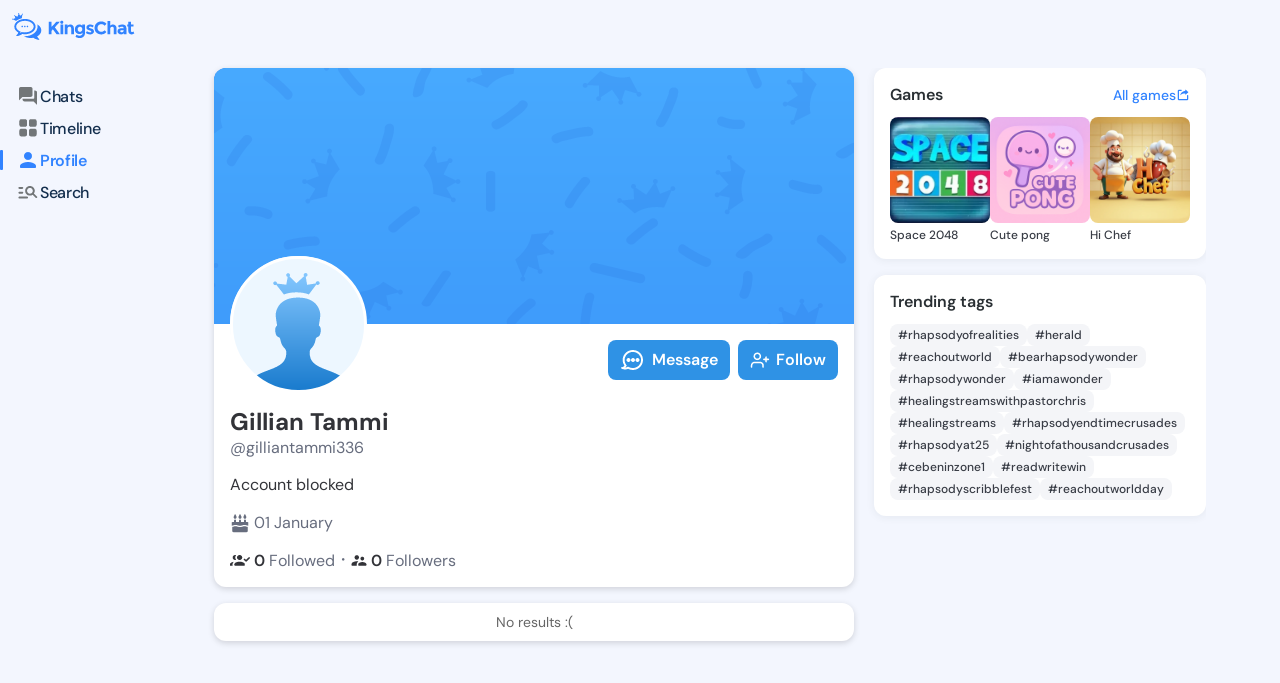

--- FILE ---
content_type: text/html; charset=utf-8
request_url: https://kingschat.online/user/gilliantammi336
body_size: 11635
content:
<!doctype html>
<html data-n-head-ssr lang="en" data-n-head="%7B%22lang%22:%7B%22ssr%22:%22en%22%7D%7D">
  <head >
    <meta data-n-head="ssr" charset="utf-8"><meta data-n-head="ssr" name="viewport" content="width=device-width, initial-scale=1"><meta data-n-head="ssr" data-hid="charset" charset="utf-8"><meta data-n-head="ssr" data-hid="mobile-web-app-capable" name="mobile-web-app-capable" content="yes"><meta data-n-head="ssr" data-hid="apple-mobile-web-app-title" name="apple-mobile-web-app-title" content="Kingschat Web"><meta data-n-head="ssr" data-hid="author" name="author" content="Marcin Dekier"><meta data-n-head="ssr" data-hid="theme-color" name="theme-color" content="#2f92e5"><meta data-n-head="ssr" data-hid="og:site_name" name="og:site_name" property="og:site_name" content="Kingschat Web"><meta data-n-head="ssr" data-hid="og:title" name="og:title" content="Gillian Tammi - @gilliantammi336 Profile | KingsChat - Christian Social Media"><meta data-n-head="ssr" data-hid="description" name="description" content="KingsChat - explore posts &amp; statuses from Gillian Tammi - @gilliantammi336. Discover updates and connect via chat or calls on the leading Christian messaging app."><meta data-n-head="ssr" data-hid="og:description" name="og:description" content="KingsChat - explore posts &amp; statuses from Gillian Tammi - @gilliantammi336. Discover updates and connect via chat or calls on the leading Christian messaging app."><meta data-n-head="ssr" data-hid="og:image" property="og:image" content="https://kingschat.online/logo.png"><meta data-n-head="ssr" data-hid="og:type" property="og:type" content="profile"><meta data-n-head="ssr" data-hid="og:url" property="og:url" content="https://kingschat.online/user/gilliantammi336"><meta data-n-head="ssr" data-hid="twitter:card" name="twitter:card" content="summary_large_image"><meta data-n-head="ssr" data-hid="twitter:title" name="twitter:title" content="Gillian Tammi - @gilliantammi336 Profile | KingsChat - Christian Social Media"><meta data-n-head="ssr" data-hid="twitter:description" name="twitter:description" content="KingsChat - explore posts &amp; statuses from Gillian Tammi - @gilliantammi336. Discover updates and connect via chat or calls on the leading Christian messaging app."><meta data-n-head="ssr" data-hid="twitter:image" name="twitter:image" content="https://kingschat.online/logo.png"><title>Gillian Tammi - @gilliantammi336 Profile | KingsChat - Christian Social Media</title><link data-n-head="ssr" rel="icon" type="image/x-icon" href="/favicon.ico"><link data-n-head="ssr" data-hid="shortcut-icon" rel="shortcut icon" href="/_nuxt/icons/icon_64x64.0da0fd.png"><link data-n-head="ssr" data-hid="apple-touch-icon" rel="apple-touch-icon" href="/_nuxt/icons/icon_512x512.0da0fd.png" sizes="512x512"><link data-n-head="ssr" rel="manifest" href="/_nuxt/manifest.3743d0d0.json" data-hid="manifest"><link rel="preload" href="/_nuxt/c1527e1.js" as="script"><link rel="preload" href="/_nuxt/bb1a176.js" as="script"><link rel="preload" href="/_nuxt/css/d854508.css" as="style"><link rel="preload" href="/_nuxt/4d218fb.js" as="script"><link rel="preload" href="/_nuxt/css/a316ee1.css" as="style"><link rel="preload" href="/_nuxt/7d4c8fe.js" as="script"><link rel="stylesheet" href="/_nuxt/css/d854508.css"><link rel="stylesheet" href="/_nuxt/css/a316ee1.css">
  </head>
  <body class="" data-n-head="%7B%22class%22:%7B%22ssr%22:%22%22%7D%7D">
    <div data-server-rendered="true" id="__nuxt"><!----><div id="__layout"><div data-fetch-key="data-v-d1f8c19e:0" class="app-content-default" data-v-d1f8c19e><div class="Layout__main-container" data-v-d1f8c19e><div class="Layout__menu-container" data-v-d1f8c19e><div class="MenuTopPanel__main-container" data-v-57a02a82 data-v-d1f8c19e><div class="MenuTopPanel__top-container" data-v-57a02a82><a href="/" class="nuxt-link-active" data-v-57a02a82><span class="svg-container MenuTopPanel__logo no-color" data-v-547b4956 data-v-57a02a82><svg width="124" height="28" viewBox="0 0 124 28" fill="none" xmlns="http://www.w3.org/2000/svg" data-v-547b4956 data-v-547b4956><path fill-rule="evenodd" clip-rule="evenodd" d="M25.4165 12.3259C27.9282 13.7361 29.5435 15.9359 29.5435 18.4059C29.5435 20.8603 27.9501 23.0455 25.4664 24.4578C25.938 25.7481 26.6817 26.3948 27.2603 26.958C27.8202 27.5025 27.6166 28.218 26.4252 27.951C25.5983 27.7643 22.8123 26.9872 21.5461 25.8649C20.6777 26.0286 19.7667 26.1152 18.8276 26.1152C16.1528 26.1152 13.7055 25.4101 11.8274 24.244C12.2346 24.2732 12.6428 24.2899 13.0521 24.2899C16.3335 24.2899 19.4436 23.3532 21.8058 21.653C24.3591 19.8172 25.7645 17.3149 25.7645 14.6102C25.7645 13.8279 25.6461 13.0633 25.4165 12.3259ZM13.0521 6.89985C18.9699 6.89985 23.769 10.3514 23.769 14.6102C23.769 18.868 18.9699 22.3195 13.0521 22.3195C12.113 22.3195 11.202 22.2329 10.3336 22.0692C9.06738 23.1915 6.28141 23.9686 5.45456 24.1553C4.26309 24.4234 4.0595 23.7068 4.61835 23.1623C5.19798 22.6001 5.9407 21.9534 6.41334 20.6621C3.92965 19.2508 2.33618 17.0645 2.33618 14.6102C2.33618 10.3514 7.1332 6.89985 13.0521 6.89985ZM13.0521 8.77945C10.5902 8.77945 8.29766 9.45432 6.59616 10.6768C5.07749 11.7699 4.24128 13.1666 4.24128 14.6102C4.24128 16.2254 5.28955 17.7761 7.1306 18.8961L7.36485 19.0338L8.7464 19.8193L8.24364 21.193C8.51206 21.0561 8.7479 20.916 8.93202 20.7756L9.06011 20.6704L9.76336 20.0477L10.691 20.2219C11.4565 20.3669 12.2522 20.4399 13.0521 20.4399C15.514 20.4399 17.8065 19.7661 19.508 18.5426C21.0267 17.4494 21.8639 16.0528 21.8639 14.6102C21.8639 13.1666 21.0267 11.7699 19.508 10.6768C17.8065 9.45432 15.514 8.77945 13.0521 8.77945ZM15.543 13.6662C16.0022 13.6662 16.3741 14.0334 16.3741 14.4871C16.3741 14.9398 16.0022 15.307 15.543 15.307C15.0839 15.307 14.712 14.9398 14.712 14.4871C14.712 14.0334 15.0839 13.6662 15.543 13.6662ZM12.9181 13.6662C13.3783 13.6662 13.7501 14.0334 13.7501 14.4871C13.7501 14.9398 13.3783 15.307 12.9181 15.307C12.459 15.307 12.086 14.9398 12.086 14.4871C12.086 14.0334 12.459 13.6662 12.9181 13.6662ZM10.2931 13.6662C10.7523 13.6662 11.1252 14.0334 11.1252 14.4871C11.1252 14.9398 10.7523 15.307 10.2931 15.307C9.83399 15.307 9.46107 14.9398 9.46107 14.4871C9.46107 14.0334 9.83399 13.6662 10.2931 13.6662ZM6.77275 0.935593C7.05737 0.935593 7.28694 1.16194 7.28694 1.44252C7.28694 1.63132 7.1841 1.79404 7.03036 1.88165L8.34648 3.67051L10.2692 2.31035C10.2017 2.22482 10.1602 2.11634 10.1602 1.99848C10.1602 1.71894 10.3908 1.49155 10.6744 1.49155C10.959 1.49155 11.1885 1.71894 11.1885 1.99848C11.1885 2.27906 10.959 2.50541 10.6744 2.50541C10.6183 2.50541 10.5663 2.49811 10.5154 2.48142L9.86412 6.23854C8.0068 6.62448 6.30011 7.34524 4.88635 8.36327C4.66094 8.52495 4.44488 8.69288 4.2392 8.86707L0.974362 7.28161C0.890222 7.4485 0.715709 7.56428 0.514189 7.56428C0.229567 7.56428 0 7.33689 0 7.05735C0 6.77677 0.229567 6.54938 0.514189 6.54938C0.745834 6.54938 0.94216 6.70167 1.00552 6.91028L3.35625 6.0873L2.73403 4.03037C2.69248 4.04185 2.64781 4.0481 2.60211 4.0481C2.31749 4.0481 2.08792 3.82176 2.08792 3.54222C2.08792 3.26059 2.31749 3.03424 2.60211 3.03424C2.88569 3.03424 3.1163 3.26059 3.1163 3.54222C3.1163 3.58915 3.10903 3.63505 3.09656 3.67886L5.59375 4.56546L6.58577 1.91399C6.39464 1.84097 6.2596 1.65739 6.2596 1.44252C6.2596 1.16194 6.49021 0.935593 6.77275 0.935593ZM67.8892 12.4458C69.0661 12.4458 70.0395 12.9236 70.8133 13.879V12.5908H73.5713V21.0981C73.5713 21.969 73.4175 22.7419 73.1111 23.4199C72.8057 24.0969 72.3943 24.6289 71.8801 25.0158C70.8611 25.8138 69.6603 26.2133 68.2746 26.2133C67.5391 26.2133 66.7881 26.0954 66.0225 25.8597C65.2559 25.6239 64.5839 25.2881 64.0084 24.8531L65.0752 22.8035C65.982 23.4794 66.9418 23.8194 67.9536 23.8194C68.9643 23.8194 69.7642 23.5701 70.3521 23.0757C70.9421 22.5792 71.2361 21.7938 71.2361 20.7174C70.3646 21.6728 69.2832 22.1505 67.991 22.1505C66.6967 22.1505 65.605 21.7177 64.7158 20.854C63.8276 19.9893 63.383 18.8336 63.383 17.3889C63.383 15.9443 63.8401 14.7583 64.7532 13.8342C65.6662 12.9079 66.7123 12.4458 67.8892 12.4458ZM68.5509 14.7667C67.9017 14.7667 67.3397 14.9909 66.8691 15.4384C66.3965 15.8869 66.1607 16.4971 66.1607 17.2711C66.1607 18.045 66.3903 18.6709 66.8494 19.1486C67.3096 19.6263 67.8705 19.8652 68.5322 19.8652C69.1939 19.8652 69.7455 19.6294 70.188 19.1569C70.6284 18.6865 70.8497 18.0596 70.8497 17.2804C70.8497 16.5002 70.6284 15.8869 70.188 15.4384C69.7455 14.9909 69.2001 14.7667 68.5509 14.7667ZM111.234 12.4458C112.435 12.4458 113.415 12.7421 114.176 13.3345C114.936 13.928 115.315 14.8647 115.315 16.1466V22.3675H112.722V21.1888C112.012 22.0723 111.132 22.5135 110.083 22.5135C109.036 22.5135 108.156 22.2142 107.445 21.6144C106.734 21.0167 106.379 20.2177 106.379 19.2206C106.379 18.2234 106.745 17.4765 107.482 16.9811C108.216 16.4846 109.223 16.2374 110.497 16.2374H112.557V16.1821C112.557 15.1422 111.999 14.6227 110.885 14.6227C110.406 14.6227 109.9 14.7166 109.367 14.9033C108.833 15.0911 108.383 15.3247 108.016 15.6032L106.783 13.8425C108.082 12.911 109.566 12.4458 111.234 12.4458ZM112.54 18.1775H110.81C109.707 18.1775 109.155 18.5175 109.155 19.1934C109.155 19.5449 109.287 19.8141 109.551 20.0008C109.813 20.1885 110.191 20.2814 110.681 20.2814C111.172 20.2814 111.605 20.1332 111.978 19.837C112.351 19.5408 112.54 19.1455 112.54 18.65V18.1775ZM122.305 19.4469C121.948 19.9079 121.513 20.1364 120.998 20.1364C120.728 20.1364 120.495 20.031 120.299 19.8203C120.104 19.6075 120.005 19.3144 120.005 18.94V14.5685H122.396V12.6086H120.005V9.68901H117.228V12.6086H116.07V14.5685H117.228V19.0672C117.228 20.1301 117.557 20.9708 118.212 21.5883C118.868 22.2048 119.672 22.5135 120.621 22.5135C121.572 22.5135 122.475 22.1265 123.333 21.3515L122.305 19.4469ZM101.734 12.4458C100.699 12.4458 99.7648 12.8631 98.9306 13.6975V8.90879H96.1717V22.3675H98.9306V17.1073C98.9306 16.3469 99.1353 15.769 99.5466 15.3758C99.9569 14.9815 100.438 14.7854 100.989 14.7854C102.106 14.7854 102.664 15.5354 102.664 17.0353V22.3675H105.423V16.4366C105.423 15.2277 105.067 14.2597 104.356 13.5348C103.645 12.8078 102.771 12.4458 101.734 12.4458ZM90.1032 12.1016C91.4526 12.1016 92.5807 12.6576 93.4875 13.7695L95.2711 11.7741C93.848 10.1907 92.0831 9.39904 89.9754 9.39904C88.0859 9.39904 86.4893 10.027 85.1847 11.2849C83.8789 12.5428 83.2255 14.1106 83.2255 15.9923C83.2255 17.8719 83.8665 19.4302 85.1462 20.6621C86.4291 21.896 88.0589 22.5135 90.0388 22.5135C92.0187 22.5135 93.7389 21.7031 95.1973 20.0832L93.3587 18.215C92.4633 19.3144 91.3103 19.8652 89.9017 19.8652C88.8712 19.8652 87.9956 19.5084 87.2705 18.7939C86.5486 18.0815 86.186 17.1344 86.186 15.9568C86.186 14.776 86.5693 13.8394 87.3359 13.1447C88.1025 12.449 89.025 12.1016 90.1032 12.1016ZM81.5895 17.2711C81.2207 17.0531 80.906 16.8935 80.6421 16.7902C80.3793 16.688 79.9347 16.5399 79.3083 16.3469C78.6841 16.1529 78.2364 15.9829 77.9663 15.8379C77.6972 15.6929 77.5622 15.4937 77.5622 15.2392C77.5622 14.7802 77.987 14.5497 78.8399 14.5497C79.6917 14.5497 80.5476 14.8407 81.4056 15.4217L82.435 13.6068C81.2696 12.8328 80.1051 12.4458 78.9406 12.4458C77.7762 12.4458 76.8267 12.7295 76.0903 13.298C75.3559 13.8665 74.9871 14.6008 74.9871 15.5031C74.9871 16.4032 75.361 17.0844 76.109 17.5433C76.4767 17.7728 76.8039 17.9491 77.0927 18.069C77.3804 18.19 77.798 18.335 78.3444 18.505C78.8887 18.674 79.3052 18.8555 79.594 19.0484C79.8818 19.2425 80.0261 19.4532 80.0261 19.6837C80.0261 19.9131 79.9223 20.0978 79.7135 20.2365C79.5047 20.3763 79.2221 20.4451 78.8669 20.4451C77.7024 20.4451 76.6055 20.0519 75.5761 19.2654L74.3618 20.9708C74.9996 21.4788 75.7163 21.8637 76.5141 22.1234C77.3098 22.3831 78.0764 22.5135 78.8129 22.5135C79.916 22.5135 80.826 22.2225 81.5438 21.6426C82.2605 21.0616 82.6189 20.2907 82.6189 19.3301C82.6189 18.3684 82.2761 17.682 81.5895 17.2711ZM58.7481 12.4458C57.7062 12.4458 56.7692 12.8631 55.9351 13.6975V12.6086H53.1761V22.3675H55.9351V16.9258C55.9351 16.1654 56.1408 15.5876 56.5511 15.1943C56.9624 14.8011 57.4423 14.6039 57.995 14.6039C59.1106 14.6039 59.6684 15.3539 59.6684 16.8538V22.3675H62.4274V16.4366C62.4274 15.2277 62.0742 14.2597 61.3699 13.5348C60.6646 12.8078 59.791 12.4458 58.7481 12.4458ZM48.8185 22.3675H51.5764V12.6086H48.8185V22.3675ZM50.198 8.63655C49.7441 8.63655 49.3607 8.79093 49.0481 9.09968C48.7354 9.40842 48.5786 9.78601 48.5786 10.2335C48.5786 10.6799 48.7354 11.0586 49.0481 11.3673C49.3607 11.675 49.7441 11.8294 50.198 11.8294C50.6509 11.8294 51.0352 11.675 51.3469 11.3673C51.6595 11.0586 51.8153 10.6799 51.8153 10.2335C51.8153 9.78601 51.6595 9.40842 51.3469 9.09968C51.0352 8.79093 50.6509 8.63655 50.198 8.63655ZM44.7725 9.68901L39.9173 14.8939V9.68901H37.0493V22.3675H39.9173V18.7772L41.2054 17.3618L44.9761 22.3675H48.322C47.734 21.5581 46.8438 20.3272 45.6555 18.6771C44.4661 17.0259 43.6507 15.8994 43.2092 15.2944L48.322 9.68901H44.7725Z" fill="#3183FF" data-v-547b4956 data-v-547b4956></path></svg></span></a> <div class="MenuTopPanel__right-container" data-v-57a02a82><!----> <!----></div></div> <div class="MenuTopPanel__bottom-container" data-v-57a02a82><a href="/conversations" class="MenuTopPanel__button" data-v-57a02a82><span class="svg-container MenuTopPanel__button-icon" style="color:var(--element-dark-weak-to-element-light-weak);" data-v-547b4956 data-v-57a02a82><svg width="22" height="22" viewBox="0 0 22 22" fill="none" xmlns="http://www.w3.org/2000/svg" data-v-547b4956 data-v-547b4956><g id="Chat" data-v-547b4956 data-v-547b4956><path id="Icon" d="M17.6 6.05H16.775V12.65C16.775 13.1038 16.4037 13.475 15.95 13.475H6.05V14.3C6.05 15.2075 6.7925 15.95 7.7 15.95H15.95L19.25 19.25V7.7C19.25 6.7925 18.5075 6.05 17.6 6.05ZM15.125 10.175V4.4C15.125 3.4925 14.3825 2.75 13.475 2.75H4.4C3.4925 2.75 2.75 3.4925 2.75 4.4V15.125L6.05 11.825H13.475C14.3825 11.825 15.125 11.0825 15.125 10.175Z" fill="#A9ACAD" data-v-547b4956 data-v-547b4956></path></g></svg></span>
      Chats
    </a> <a href="/" class="MenuTopPanel__button nuxt-link-active" data-v-57a02a82><span class="svg-container MenuTopPanel__button-icon" style="color:var(--element-dark-weak-to-element-light-weak);" data-v-547b4956 data-v-57a02a82><svg width="24" height="25" viewBox="0 0 24 25" fill="none" xmlns="http://www.w3.org/2000/svg" data-v-547b4956 data-v-547b4956><path d="M5 11.2637C4.45 11.2637 3.97917 11.0678 3.5875 10.6762C3.19583 10.2845 3 9.81367 3 9.26367V5.26367C3 4.71367 3.19583 4.24284 3.5875 3.85117C3.97917 3.45951 4.45 3.26367 5 3.26367H9C9.55 3.26367 10.0208 3.45951 10.4125 3.85117C10.8042 4.24284 11 4.71367 11 5.26367V9.26367C11 9.81367 10.8042 10.2845 10.4125 10.6762C10.0208 11.0678 9.55 11.2637 9 11.2637H5ZM5 21.2637C4.45 21.2637 3.97917 21.0678 3.5875 20.6762C3.19583 20.2845 3 19.8137 3 19.2637V15.2637C3 14.7137 3.19583 14.2428 3.5875 13.8512C3.97917 13.4595 4.45 13.2637 5 13.2637H9C9.55 13.2637 10.0208 13.4595 10.4125 13.8512C10.8042 14.2428 11 14.7137 11 15.2637V19.2637C11 19.8137 10.8042 20.2845 10.4125 20.6762C10.0208 21.0678 9.55 21.2637 9 21.2637H5ZM15 11.2637C14.45 11.2637 13.9792 11.0678 13.5875 10.6762C13.1958 10.2845 13 9.81367 13 9.26367V5.26367C13 4.71367 13.1958 4.24284 13.5875 3.85117C13.9792 3.45951 14.45 3.26367 15 3.26367H19C19.55 3.26367 20.0208 3.45951 20.4125 3.85117C20.8042 4.24284 21 4.71367 21 5.26367V9.26367C21 9.81367 20.8042 10.2845 20.4125 10.6762C20.0208 11.0678 19.55 11.2637 19 11.2637H15ZM15 21.2637C14.45 21.2637 13.9792 21.0678 13.5875 20.6762C13.1958 20.2845 13 19.8137 13 19.2637V15.2637C13 14.7137 13.1958 14.2428 13.5875 13.8512C13.9792 13.4595 14.45 13.2637 15 13.2637H19C19.55 13.2637 20.0208 13.4595 20.4125 13.8512C20.8042 14.2428 21 14.7137 21 15.2637V19.2637C21 19.8137 20.8042 20.2845 20.4125 20.6762C20.0208 21.0678 19.55 21.2637 19 21.2637H15Z" fill="#3183FF" data-v-547b4956 data-v-547b4956></path></svg></span>
      Timeline
    </a></div></div></div> <div class="UserProfile" data-v-130d956c data-v-d1f8c19e><h1 class="visually-hidden" data-v-130d956c>
    Follow Gillian Tammi - @gilliantammi336 on
    KingsChat - The Christian Social Media &amp; Messaging App
  </h1> <h2 class="visually-hidden" data-v-130d956c>
    Explore posts &amp; Statuses, discover updates, and connect via chat or calls
    on the leading Christian messaging app.
  </h2> <div class="UserProfile__left-container" data-v-130d956c><div class="MenuLeftPanel__main-container" data-v-6db948de data-v-130d956c><div class="MenuLeftPanel__column-buttons" data-v-6db948de><button type="button" class="MenuLeftPanel__button" data-v-6db948de><!----> <span class="svg-container MenuLeftPanel__button-icon" style="color:var(--element-dark-basic-to-element-light-basic);" data-v-547b4956 data-v-6db948de><svg width="22" height="22" viewBox="0 0 22 22" fill="none" xmlns="http://www.w3.org/2000/svg" data-v-547b4956 data-v-547b4956><g id="Chat" data-v-547b4956 data-v-547b4956><path id="Icon" d="M17.6 6.05H16.775V12.65C16.775 13.1038 16.4037 13.475 15.95 13.475H6.05V14.3C6.05 15.2075 6.7925 15.95 7.7 15.95H15.95L19.25 19.25V7.7C19.25 6.7925 18.5075 6.05 17.6 6.05ZM15.125 10.175V4.4C15.125 3.4925 14.3825 2.75 13.475 2.75H4.4C3.4925 2.75 2.75 3.4925 2.75 4.4V15.125L6.05 11.825H13.475C14.3825 11.825 15.125 11.0825 15.125 10.175Z" fill="#A9ACAD" data-v-547b4956 data-v-547b4956></path></g></svg></span>
      Chats
      <!----></button> <!----> <a href="/" class="MenuLeftPanel__button nuxt-link-active" data-v-6db948de><!----> <span class="svg-container MenuLeftPanel__button-icon" style="color:var(--element-dark-basic-to-element-light-basic);" data-v-547b4956 data-v-6db948de><svg width="24" height="25" viewBox="0 0 24 25" fill="none" xmlns="http://www.w3.org/2000/svg" data-v-547b4956 data-v-547b4956><path d="M5 11.2637C4.45 11.2637 3.97917 11.0678 3.5875 10.6762C3.19583 10.2845 3 9.81367 3 9.26367V5.26367C3 4.71367 3.19583 4.24284 3.5875 3.85117C3.97917 3.45951 4.45 3.26367 5 3.26367H9C9.55 3.26367 10.0208 3.45951 10.4125 3.85117C10.8042 4.24284 11 4.71367 11 5.26367V9.26367C11 9.81367 10.8042 10.2845 10.4125 10.6762C10.0208 11.0678 9.55 11.2637 9 11.2637H5ZM5 21.2637C4.45 21.2637 3.97917 21.0678 3.5875 20.6762C3.19583 20.2845 3 19.8137 3 19.2637V15.2637C3 14.7137 3.19583 14.2428 3.5875 13.8512C3.97917 13.4595 4.45 13.2637 5 13.2637H9C9.55 13.2637 10.0208 13.4595 10.4125 13.8512C10.8042 14.2428 11 14.7137 11 15.2637V19.2637C11 19.8137 10.8042 20.2845 10.4125 20.6762C10.0208 21.0678 9.55 21.2637 9 21.2637H5ZM15 11.2637C14.45 11.2637 13.9792 11.0678 13.5875 10.6762C13.1958 10.2845 13 9.81367 13 9.26367V5.26367C13 4.71367 13.1958 4.24284 13.5875 3.85117C13.9792 3.45951 14.45 3.26367 15 3.26367H19C19.55 3.26367 20.0208 3.45951 20.4125 3.85117C20.8042 4.24284 21 4.71367 21 5.26367V9.26367C21 9.81367 20.8042 10.2845 20.4125 10.6762C20.0208 11.0678 19.55 11.2637 19 11.2637H15ZM15 21.2637C14.45 21.2637 13.9792 21.0678 13.5875 20.6762C13.1958 20.2845 13 19.8137 13 19.2637V15.2637C13 14.7137 13.1958 14.2428 13.5875 13.8512C13.9792 13.4595 14.45 13.2637 15 13.2637H19C19.55 13.2637 20.0208 13.4595 20.4125 13.8512C20.8042 14.2428 21 14.7137 21 15.2637V19.2637C21 19.8137 20.8042 20.2845 20.4125 20.6762C20.0208 21.0678 19.55 21.2637 19 21.2637H15Z" fill="#3183FF" data-v-547b4956 data-v-547b4956></path></svg></span>Timeline</a> <button type="button" class="MenuLeftPanel__button MenuLeftPanel__button--active" data-v-6db948de><div class="MenuLeftPanel__button-left-tab" data-v-6db948de></div> <span class="svg-container MenuLeftPanel__button-icon" style="color:var(--brand-primary-500-to-brand-primary-400);" data-v-547b4956 data-v-6db948de><svg width="22" height="22" viewBox="0 0 22 22" fill="none" xmlns="http://www.w3.org/2000/svg" data-v-547b4956 data-v-547b4956><g id="Person-outline" data-v-547b4956 data-v-547b4956><path id="Icon" d="M11 11C13.0259 11 14.6667 9.35919 14.6667 7.33335C14.6667 5.30752 13.0259 3.66669 11 3.66669C8.97419 3.66669 7.33335 5.30752 7.33335 7.33335C7.33335 9.35919 8.97419 11 11 11ZM11 12.8334C8.55252 12.8334 3.66669 14.0617 3.66669 16.5V17.4167C3.66669 17.9209 4.07919 18.3334 4.58335 18.3334H17.4167C17.9209 18.3334 18.3334 17.9209 18.3334 17.4167V16.5C18.3334 14.0617 13.4475 12.8334 11 12.8334Z" fill="#A9ACAD" data-v-547b4956 data-v-547b4956></path></g></svg></span>Profile</button> <button type="button" class="MenuLeftPanel__button" data-v-6db948de><!----> <span class="svg-container MenuLeftPanel__button-icon" style="color:var(--element-dark-basic-to-element-light-basic);" data-v-547b4956 data-v-6db948de><svg width="24" height="25" viewBox="0 0 24 25" fill="none" xmlns="http://www.w3.org/2000/svg" data-v-547b4956 data-v-547b4956><path d="M3 19.2637C2.71667 19.2637 2.47917 19.1678 2.2875 18.9762C2.09583 18.7845 2 18.547 2 18.2637C2 17.9803 2.09583 17.7428 2.2875 17.5512C2.47917 17.3595 2.71667 17.2637 3 17.2637H11C11.2833 17.2637 11.5208 17.3595 11.7125 17.5512C11.9042 17.7428 12 17.9803 12 18.2637C12 18.547 11.9042 18.7845 11.7125 18.9762C11.5208 19.1678 11.2833 19.2637 11 19.2637H3ZM3 14.2637C2.71667 14.2637 2.47917 14.1678 2.2875 13.9762C2.09583 13.7845 2 13.547 2 13.2637C2 12.9803 2.09583 12.7428 2.2875 12.5512C2.47917 12.3595 2.71667 12.2637 3 12.2637H6C6.28333 12.2637 6.52083 12.3595 6.7125 12.5512C6.90417 12.7428 7 12.9803 7 13.2637C7 13.547 6.90417 13.7845 6.7125 13.9762C6.52083 14.1678 6.28333 14.2637 6 14.2637H3ZM3 9.26367C2.71667 9.26367 2.47917 9.16784 2.2875 8.97617C2.09583 8.78451 2 8.54701 2 8.26367C2 7.98034 2.09583 7.74284 2.2875 7.55117C2.47917 7.35951 2.71667 7.26367 3 7.26367H6C6.28333 7.26367 6.52083 7.35951 6.7125 7.55117C6.90417 7.74284 7 7.98034 7 8.26367C7 8.54701 6.90417 8.78451 6.7125 8.97617C6.52083 9.16784 6.28333 9.26367 6 9.26367H3ZM14 16.2637C12.6167 16.2637 11.4375 15.7762 10.4625 14.8012C9.4875 13.8262 9 12.647 9 11.2637C9 9.88034 9.4875 8.70117 10.4625 7.72617C11.4375 6.75117 12.6167 6.26367 14 6.26367C15.3833 6.26367 16.5625 6.75117 17.5375 7.72617C18.5125 8.70117 19 9.88034 19 11.2637C19 11.747 18.9292 12.2262 18.7875 12.7012C18.6458 13.1762 18.4333 13.6137 18.15 14.0137L21.3 17.1637C21.4833 17.347 21.575 17.5803 21.575 17.8637C21.575 18.147 21.4833 18.3803 21.3 18.5637C21.1167 18.747 20.8833 18.8387 20.6 18.8387C20.3167 18.8387 20.0833 18.747 19.9 18.5637L16.75 15.4137C16.35 15.697 15.9125 15.9095 15.4375 16.0512C14.9625 16.1928 14.4833 16.2637 14 16.2637ZM14 14.2637C14.8333 14.2637 15.5417 13.972 16.125 13.3887C16.7083 12.8053 17 12.097 17 11.2637C17 10.4303 16.7083 9.72201 16.125 9.13867C15.5417 8.55534 14.8333 8.26367 14 8.26367C13.1667 8.26367 12.4583 8.55534 11.875 9.13867C11.2917 9.72201 11 10.4303 11 11.2637C11 12.097 11.2917 12.8053 11.875 13.3887C12.4583 13.972 13.1667 14.2637 14 14.2637Z" fill="#727678" data-v-547b4956 data-v-547b4956></path></svg></span>Search</button> <!----></div> <!----></div></div> <div class="UserProfile__container" data-v-130d956c><div class="UserProfile__center-container" data-v-130d956c><div class="Profile" data-v-7449181d data-v-130d956c><div class="ProfileCoverPhoto" data-v-49641484 data-v-7449181d><div class="ProfileCoverPhoto__main-container" data-v-49641484><!----> <img src="/svg/profile-placeholder.svg" alt="CoverPhoto" class="ProfileCoverPhoto__photo" data-v-49641484></div></div> <div class="Profile__main" data-v-7449181d><div class="Profile__main-top" data-v-7449181d><div class="ProfilePhoto" data-v-230291b6 data-v-7449181d><div class="ProfilePhoto__box" data-v-230291b6><div class="ProfilePhoto__photo-container" data-v-230291b6><!----> <img src="/svg/placeholder-user-avatar.svg" alt="Gillian Tammi" class="ProfilePhoto__photo" data-v-230291b6></div></div></div> <!----></div> <div class="ProfileDetails" data-v-428923a7 data-v-7449181d><div class="ProfileDetails__row" data-v-428923a7><h3 data-cy="profile-details-name" class="ProfileDetails__name" data-v-428923a7>
      Gillian Tammi
      <!----> <!----></h3> <!----></div> <p data-cy="profile-details-username" class="ProfileDetails__username" data-v-428923a7>
    @gilliantammi336
  </p> <p class="ProfileDetails__description" data-v-428923a7>
    Account blocked
  </p> <!----> <!----> <div class="ProfileDetails__aditional-info-container" data-v-428923a7><p class="ProfileDetails__aditional-info" data-v-428923a7><span class="svg-container ProfileDetails__aditional-icon" style="color:var(--text-grey-to-light-grey);" data-v-547b4956 data-v-428923a7><svg height="20" viewBox="0 0 18 20" width="18" xmlns="http://www.w3.org/2000/svg" data-v-547b4956 data-v-547b4956><g fill="none" fill-rule="evenodd" transform="translate(-1)" data-v-547b4956 data-v-547b4956><path d="m0 0h20v20h-20z" data-v-547b4956 data-v-547b4956></path><path d="m15.9144493 13.439426 1.5973882.4750005c.0971553.0289009.1958715.0489451.2949251.0603868v3.928754c0 .6975905-.5608352 1.2630994-1.2526605 1.2630994h-13.10824641c-.69182531 0-1.25266053-.5655089-1.25266053-1.2630994v-3.928754c.09896931-.0114417.1976433-.0314859.29479859-.0603868l1.59743034-.4750005c.92316506-.2744315 1.93985738-.2744315 2.86293807 0l1.26086721.3749491c.5774053.1717104 1.18404578.2575232 1.79068626.2575232.60668267 0 1.21336537-.0858128 1.79072847-.2575232l1.2608672-.3749491c.9230385-.2744738 1.9398152-.2744738 2.862938 0zm-10.68256685-6.876926c.46444217 0 .84094693.3796423.84094693.84795482l-.00010211 1.62017018h2.94545455l.00002552-1.62017018c0-.46831252.37650477-.84795482.84094693-.84795482h.28169143c.4644422 0 .840947.3796423.840947.84795482l-.0007321 1.62017018h2.9454546l.0006554-1.62017018c0-.46831252.3765048-.84795482.8409469-.84795482h.2816915c.4644422 0 .8409469.3796423.8409469.84795482l-.0006044 1.62017018 1.6080748.00030756c.4612169 0 .835107.3770059.835107.84206624v2.6409625c0 .0529285-.0426504.0960256-.0783401.1227653-.0798167.0598359-.2225333.1066622-.3838119.0587341l-1.5974304-.4750004c-1.1547684-.3434208-2.4266462-.3434208-3.5814568 0l-1.2608673.374949c-.9230385.2744315-1.93981514.2745163-2.86293802 0l-1.26086722-.374949c-.57744748-.1717528-1.1839614-.2575656-1.79072844-.2575656-.60659829 0-1.21340751.0858552-1.79068625.2575656l-1.59747253.4750004c-.16123643.0479704-.30399522.0010594-.38376971-.0587341-.03573188-.0267821-.07829796-.0698368-.07829796-.1227653v-2.6409625c0-.46506034.37389014-.84206624.83510701-.84206624l1.60731723-.00030756.00015316-1.62017018c0-.46831252.37650476-.84795482.84094692-.84795482zm4.76811755-5.72916667 1.2763305 2.44964725.0945429.30517491c.0581804.18970333.1018156.36291071.1018156.58560591 0 .89078082-.6872549 1.67021403-1.472689 1.67021403-.78543412 0-1.47268898-.77943321-1.47268898-1.67021403 0-.2863224.0721317-.57264481.15456794-.78884744l.04179059-.10193338zm-4.90896328 0 1.27633046 2.44964725.09454299.30517491c.05818031.18970333.10181554.36291071.10181554.58560591 0 .89078082-.68725486 1.67021403-1.47268899 1.67021403-.78543412 0-1.47268898-.77943321-1.47268898-1.67021403 0-.2863224.07213171-.57264481.15456794-.78884744l.04179059-.10193338zm9.81792658 0 1.2763304 2.44964725.094543.30517491c.0581803.18970333.1018156.36291071.1018156.58560591 0 .89078082-.6872549 1.67021403-1.472689 1.67021403s-1.472689-.77943321-1.472689-1.67021403c0-.2863224.0721317-.57264481.1545679-.78884744l.0417906-.10193338z" fill="#676d7e" data-v-547b4956 data-v-547b4956></path></g></svg></span>
      01 January
    </p> <!----></div> <!----> <!----> <!----></div> <!----></div></div> <div class="UserProfile__posts" data-v-130d956c><!----> <div class="Wall" data-v-3862a42c data-v-130d956c><!----> <div class="ListOfPosts__list" data-v-3862a42c><div class="PostSkeleton__main-container" data-v-35cb5969 data-v-3862a42c><div class="PostSkeleton__header" data-v-35cb5969><div class="PostSkeleton__header-avatar" data-v-35cb5969><div class="RectangleSkeleton__main-container" data-v-ff4599f8 data-v-35cb5969></div></div> <div class="PostSkeleton__info-box" data-v-35cb5969><div class="PostSkeleton__info-box-name" data-v-35cb5969><div class="RectangleSkeleton__main-container" data-v-ff4599f8 data-v-35cb5969></div></div> <div class="PostSkeleton__info-box-username" data-v-35cb5969><div class="RectangleSkeleton__main-container" data-v-ff4599f8 data-v-35cb5969></div></div></div></div> <div class="PostSkeleton__footer" data-v-35cb5969><div class="PostSkeleton__footer-button" data-v-35cb5969><div class="RectangleSkeleton__main-container" data-v-ff4599f8 data-v-35cb5969></div></div> <div class="PostSkeleton__footer-button" data-v-35cb5969><div class="RectangleSkeleton__main-container" data-v-ff4599f8 data-v-35cb5969></div></div> <div class="PostSkeleton__footer-button" data-v-35cb5969><div class="RectangleSkeleton__main-container" data-v-ff4599f8 data-v-35cb5969></div></div></div></div></div> <div data-v-3862a42c></div> <!----></div></div> <!----></div> <div class="RightPanel__main-container" data-v-76294fe9 data-v-130d956c><div class="RightPanel__sticky-container" data-v-76294fe9><div class="GamesSection__main-container" data-v-8a6174de data-v-76294fe9><div class="GamesSection__header" data-v-8a6174de><span class="GamesSection__title" data-v-8a6174de>Games</span> <a href="https://kingschatgames.com/" target="_blank" class="GamesSection__link-title" data-v-8a6174de>
      All games
      <span class="svg-container GamesSection__link-icon" style="color:var(--brand-primary-500);" data-v-547b4956 data-v-8a6174de><svg width="24" height="24" viewBox="0 0 24 24" fill="none" xmlns="http://www.w3.org/2000/svg" data-v-547b4956 data-v-547b4956><path d="M18 19H6C5.45 19 5 18.55 5 18V6C5 5.45 5.45 5 6 5H9C9.55 5 10 4.55 10 4C10 3.45 9.55 3 9 3H5C3.89 3 3 3.9 3 5V19C3 20.1 3.9 21 5 21H19C20.1 21 21 20.1 21 19V13C21 12.45 20.55 12 20 12C19.45 12 19 12.45 19 13V18C19 18.55 18.55 19 18 19Z" fill="#292F33" data-v-547b4956 data-v-547b4956></path><path d="M15.7537 4.9082V3.73857C15.7537 3.08387 16.6132 2.75284 17.1145 3.21628L20.7672 6.59277C21.0776 6.87966 21.0776 7.3431 20.7672 7.62999L17.1145 11.0065C16.6132 11.4699 15.7537 11.1462 15.7537 10.4915V9.24835C11.7748 9.24835 8.98948 10.4253 7 13C7.79579 9.32191 10.1832 5.64382 15.7537 4.9082Z" fill="#292F33" data-v-547b4956 data-v-547b4956></path></svg></span></a></div> <div class="GamesSection__games-container" data-v-8a6174de><button type="button" class="GamesSection__game-box" data-v-8a6174de><img src="/images/games/2048.png" alt="KingsChat - play Space 2048 game" class="GamesSection__game-image" data-v-8a6174de> <span class="GamesSection__game-title" data-v-8a6174de>Space 2048</span></button> <button type="button" class="GamesSection__game-box" data-v-8a6174de><img src="/images/games/Cute_Pong.png" alt="KingsChat - play Cute pong game" class="GamesSection__game-image" data-v-8a6174de> <span class="GamesSection__game-title" data-v-8a6174de>Cute pong</span></button> <button type="button" class="GamesSection__game-box" data-v-8a6174de><img src="/images/games/hichef.webp" alt="KingsChat - play Hi Chef game" class="GamesSection__game-image" data-v-8a6174de> <span class="GamesSection__game-title" data-v-8a6174de>Hi Chef</span></button></div></div> <div class="RightPanel__divider" data-v-76294fe9></div> <div data-fetch-key="data-v-6b7046ac:0" class="TrendingTags__main-container" data-v-6b7046ac data-v-76294fe9><h3 class="TrendingTags__title" data-v-6b7046ac>Trending tags</h3> <div class="TrendingTags__tags-container" data-v-6b7046ac><a href="/" type="button" class="TrendingTags__tag nuxt-link-active" data-v-6b7046ac>
      #rhapsodyofrealities
    </a><a href="/" type="button" class="TrendingTags__tag nuxt-link-active" data-v-6b7046ac>
      #herald
    </a><a href="/" type="button" class="TrendingTags__tag nuxt-link-active" data-v-6b7046ac>
      #reachoutworld
    </a><a href="/" type="button" class="TrendingTags__tag nuxt-link-active" data-v-6b7046ac>
      #bearhapsodywonder
    </a><a href="/" type="button" class="TrendingTags__tag nuxt-link-active" data-v-6b7046ac>
      #rhapsodywonder
    </a><a href="/" type="button" class="TrendingTags__tag nuxt-link-active" data-v-6b7046ac>
      #iamawonder
    </a><a href="/" type="button" class="TrendingTags__tag nuxt-link-active" data-v-6b7046ac>
      #healingstreamswithpastorchris
    </a><a href="/" type="button" class="TrendingTags__tag nuxt-link-active" data-v-6b7046ac>
      #healingstreams
    </a><a href="/" type="button" class="TrendingTags__tag nuxt-link-active" data-v-6b7046ac>
      #rhapsodyendtimecrusades
    </a><a href="/" type="button" class="TrendingTags__tag nuxt-link-active" data-v-6b7046ac>
      #rhapsodyat25
    </a><a href="/" type="button" class="TrendingTags__tag nuxt-link-active" data-v-6b7046ac>
      #nightofathousandcrusades
    </a><a href="/" type="button" class="TrendingTags__tag nuxt-link-active" data-v-6b7046ac>
      #cebeninzone1
    </a><a href="/" type="button" class="TrendingTags__tag nuxt-link-active" data-v-6b7046ac>
      #readwritewin
    </a><a href="/" type="button" class="TrendingTags__tag nuxt-link-active" data-v-6b7046ac>
      #rhapsodyscribblefest
    </a><a href="/" type="button" class="TrendingTags__tag nuxt-link-active" data-v-6b7046ac>
      #reachoutworldday
    </a></div></div></div></div></div> <!----></div> <!----> <!----></div></div></div></div><script>window.__NUXT__=(function(a,b,c,d,e,f,g,h,i){return {layout:"default",data:[{userId:g,profileType:"profile"}],fetch:{"data-v-d1f8c19e:0":{isActiveCookiePopup:b,isSmallWindow:e,isScrolled:b},"data-v-6b7046ac:0":{}},error:d,state:{authenticated:{isLoading:b,accessToken:h,refreshToken:h},conversations:{conversations:[],listOfPinnedConversations:[],activeConversation:{},isLackSelectedConversations:b,transactions:[],isLoadingConversationsData:e,conversationsNextToken:a,searchConversationNextToken:a,searchConversationsList:[],searchConversationsListToken:a,searchConversationsSpinner:b,searchConversationsValue:a,activeFilter:"All"},"create-superuser":{paymentDetails:[]},forward:{conversations:[],conversationsNextToken:a},general:{darkMode:b,internalData:a,isIntercomOpen:b,isRemovePopupActive:b,popupData:{conversationId:a},isOpenCreateConversationBox:b,openForwardMessageData:d,isUserOffline:b,snackbarInternetStatus:a,isMobileDevice:b,isUserBlockPopupActive:b,isUserUnBlockPopupActive:b,isRemoveUserPopupActive:b,isOpenEditConversationBox:b,isSwitchAccountActive:b,userPopupData:d,firebaseToken:a,notificationPermission:a,isActiveBlockScroll:b,isLoggedUser:b,loginPopupState:i,userIsOwnerMessageDeleted:b},"live-stories":{activeLives:[],isActiveCreatedForm:e},messages:{messages:[],messagesHasMore:b,loadingMessages:b,messagesAreLoaded:b,transactions:[],pinnedMessages:[],selectedPinnedMessage:d,selectedReactionMessage:d,newMessagesIds:[]},request:{apiUrl:"https:\u002F\u002Fconnect.kingsch.at"},search:{usersList:[],usersListNextToken:a,tagsList:[],tagsListNextToken:a,searchValue:a,searchTagValue:a,activeTab:"all",isActiveLoading:b,postsListNextToken:a,feedEntries:[],likes:[],nextToken:a,shares:[],views:[],comments:[],historyUsersList:[],historyUsersListFollowedBy:[],usersListFollowedBy:[]},"send-message":{example:a,typingData:[],listOfFilesData:[],encodedFileData:d,replyData:d,editMessageData:d,acceptTypesOfFile:["doc","pdf","docx","ppt","pptx","rtf"],sentFiles:b,isTooManyFiles:b},"socket-conversations":{nextSynchronizationToken:a,webSocket:d,webSocketReadyState:c,heartbeatTimer:c,reconnectTimer:d,typingData:d},"socket-presence":{},stickers:{stickersPacks:[],activeStickerPackId:{},myStickersPacks:[],recentlyUsedStickersList:[]},user:{currentUserData:d,contacts:[],blockedUserIds:[],hiddenUserIds:[],myFollowedSuperUsers:[],selectedSuperusersId:a,isProfileEditModalOpen:b},users:{users:[],usersPresence:{},areUsersFollowedInfo:[],bloggersList:[]},chat:{drafts:{listOfDrafts:[],isLoadingData:e},general:{isActiveEmojiBox:b,listOfAdminsInConversation:[],isRemoveGroupPopupActive:b,isRemoveSingleConversationPopupActive:b,isGroupAdminPopupActive:b,isGroupOwnerPopupActive:b,isLeaveGroupPopupActive:b,conversationIdGroupOwnerModal:a,isEditGroupActive:b,userIdCreateConversationBox:a,dataToRemoveMessage:{messageId:a,conversationId:a,retract:e},dataToPinMessage:d,dataToUnpinMessage:d,isActiveSidePanel:b,isActiveTooManyPinnedMessagesPopup:b,createGroupName:a,createGroupPhotoUrl:a,muteNotificationsConversationId:a,isActiveSnackBarCopy:b,isFocusBrowserTab:e,isChatScrollOnBottom:e,isActiveGroupMembers:b,longTouchConversationId:a,joinGroupModalState:i,joinGroupData:d},"media-folder":{nextToken:a,nextTokenFiles:a,nextTokenLinks:a,isActiveMediaFolder:b,links:d,files:d,imagesAndVideos:d},types:{}},timeline:{comments:{},"creating-post":{imagesList:[],imagesLoadingCount:c,videoList:[],mySuperusersList:[],mySuperusersExpirationsList:[],selectedSuperusersId:a,creatingPostText:a,isUploadingPostData:b,selectedPostId:a,characterLimitsList:[]},game:{activeGame:a},general:{trendingTagsList:[{name:"rhapsodyofrealities",imageWidth:c,imageHeight:c,imageUrl:a,postCount:"51014393",tagId:"b9d38dc7-772f-41c4-983b-8b3a37406aae",description:a,subdescription:a,coverUrl:a,trending:b,featured:b,position:c,custom:b},{name:"herald",imageWidth:c,imageHeight:c,imageUrl:a,postCount:"49932331",tagId:"8953e04a-52e1-49b7-bb45-c786289a1862",description:a,subdescription:a,coverUrl:a,trending:b,featured:b,position:c,custom:b},{name:"reachoutworld",imageWidth:c,imageHeight:c,imageUrl:a,postCount:"44109716",tagId:"4f6e773b-97d6-4411-8aba-db3f4775ee0d",description:a,subdescription:a,coverUrl:a,trending:b,featured:b,position:c,custom:b},{name:"bearhapsodywonder",imageWidth:c,imageHeight:c,imageUrl:a,postCount:"36561453",tagId:"cf996a12-a7df-4126-903d-bb38b729638b",description:a,subdescription:a,coverUrl:a,trending:b,featured:b,position:c,custom:b},{name:"rhapsodywonder",imageWidth:c,imageHeight:c,imageUrl:a,postCount:"35829916",tagId:"f114872c-3f08-4634-a8e0-1380376b42ce",description:a,subdescription:a,coverUrl:a,trending:b,featured:b,position:c,custom:b},{name:"iamawonder",imageWidth:c,imageHeight:c,imageUrl:a,postCount:"35678373",tagId:"17c3cdb4-a75c-4092-b78c-a93c1d120da0",description:a,subdescription:a,coverUrl:a,trending:b,featured:b,position:c,custom:b},{name:"healingstreamswithpastorchris",imageWidth:c,imageHeight:c,imageUrl:a,postCount:"27048943",tagId:"20395a30-b5b4-4855-8cff-6c4e788dd88b",description:a,subdescription:a,coverUrl:a,trending:b,featured:b,position:c,custom:b},{name:"healingstreams",imageWidth:c,imageHeight:c,imageUrl:a,postCount:"18476805",tagId:"1015b84c-9b75-4988-816b-709683d3535c",description:a,subdescription:a,coverUrl:a,trending:e,featured:b,position:c,custom:b},{name:"rhapsodyendtimecrusades",imageWidth:c,imageHeight:c,imageUrl:a,postCount:"15602375",tagId:"fe943bfe-fec9-4e0d-a929-c14b29bf751a",description:a,subdescription:a,coverUrl:a,trending:b,featured:b,position:c,custom:b},{name:"rhapsodyat25",imageWidth:c,imageHeight:c,imageUrl:a,postCount:"14098347",tagId:"6d396248-f878-4aa9-9c5a-7de4bee9b98e",description:a,subdescription:a,coverUrl:a,trending:b,featured:b,position:c,custom:b},{name:"nightofathousandcrusades",imageWidth:c,imageHeight:c,imageUrl:a,postCount:"13759811",tagId:"d2ace066-2adb-488c-8665-e237dd66c547",description:a,subdescription:a,coverUrl:a,trending:b,featured:b,position:c,custom:b},{name:"cebeninzone1",imageWidth:c,imageHeight:c,imageUrl:"https:\u002F\u002Fkingschat.s3.amazonaws.com\u002Fuploads\u002Ftimeline\u002Fphoto\u002F576fab7f57c28b028d011f85",postCount:"13276406",tagId:"f57a81bd-7866-4b28-9150-c7851769b58a",description:a,subdescription:a,coverUrl:a,trending:b,featured:b,position:c,custom:e},{name:"readwritewin",imageWidth:c,imageHeight:c,imageUrl:a,postCount:"12723653",tagId:"78d2f523-726e-494f-8f45-9c89a10a1ec0",description:a,subdescription:a,coverUrl:a,trending:b,featured:b,position:c,custom:b},{name:"rhapsodyscribblefest",imageWidth:c,imageHeight:c,imageUrl:a,postCount:"12682995",tagId:"b7ec93c7-6e94-486b-ab4b-973d20ca1960",description:a,subdescription:a,coverUrl:a,trending:b,featured:b,position:c,custom:b},{name:"reachoutworldday",imageWidth:c,imageHeight:c,imageUrl:a,postCount:"12168619",tagId:"e2e98e3c-e36b-4e9c-b126-c830d385daf6",description:a,subdescription:a,coverUrl:a,trending:b,featured:b,position:c,custom:b}],isActiveCreatingPostBox:b,mentionsNextToken:a,mentionUsersList:[],isActiveMentionPopUp:b,mentionQuery:a,mentionSelectedIndex:c,isActiveChatinTimeline:b,timelineChatHeightPosition:"bottom"},"hashtag-posts":{selectedHashtag:d},post:{postData:{},isActiveFullScreenPost:b},posts:{trendingTagsList:[],comments:[],likes:[],nextToken:a,shares:[],views:[],feedEntries:[],feedEntriesPinned:[],selectedFilter:a,isEmptyTimeline:b,pinnedPostIds:[],viewedPostIds:[],highlightPostId:a},profile:{userProfileData:{badgesIds:[],id:g,username:"gilliantammi336",name:"Gillian Tammi",coverUrl:a,avatarUrl:a,location:a,bio:"Account blocked",birthDate:f,isSuperuser:b,isFollowed:b,isBlogger:b,postsCount:f,gender:"UNKNOWN",userData:{followedCount:f,followersCount:f},accountTypeData:"userData"},badgesLists:[],superUsersIds:[],profilePosts:[],superUsersList:[],selectedFilter:a,feedEntries:[],likes:[],nextToken:a,shares:[],views:[],comments:[]},stories:{stories:d,myStoriesData:d,nextToken:a,selectedStoryId:a,selectedStoryItemId:a}}},serverRendered:e,routePath:"\u002Fuser\u002Fgilliantammi336",config:{_app:{basePath:"\u002F",assetsPath:"\u002F_nuxt\u002F",cdnURL:d}}}}("",false,0,null,true,"0","5c9e8c9e08636e0001cfac1b",void 0,"HIDDEN"));</script><script src="/_nuxt/c1527e1.js" defer></script><script src="/_nuxt/bb1a176.js" defer></script><script src="/_nuxt/4d218fb.js" defer></script><script src="/_nuxt/7d4c8fe.js" defer></script>
  </body>
</html>


--- FILE ---
content_type: application/javascript; charset=UTF-8
request_url: https://kingschat.online/_nuxt/69fc9fc.js
body_size: 1418
content:
(window.webpackJsonp=window.webpackJsonp||[]).push([[90],{1324:function(t,e,r){var n=r(105),o=r(1620),c=["class","staticClass","style","staticStyle","attrs"];function C(t,e){var r=Object.keys(t);if(Object.getOwnPropertySymbols){var n=Object.getOwnPropertySymbols(t);e&&(n=n.filter((function(e){return Object.getOwnPropertyDescriptor(t,e).enumerable}))),r.push.apply(r,n)}return r}r(6),r(21),r(8),r(11),r(12),r(9),r(5),r(10),t.exports={functional:!0,render:function(t,e){var r=e._c,data=(e._v,e.data),l=e.children,f=void 0===l?[]:l,O=data.class,y=data.staticClass,style=data.style,w=data.staticStyle,d=data.attrs,v=void 0===d?{}:d,j=o(data,c);return r("svg",function(t){for(var e=1;e<arguments.length;e++){var r=null!=arguments[e]?arguments[e]:{};e%2?C(Object(r),!0).forEach((function(e){n(t,e,r[e])})):Object.getOwnPropertyDescriptors?Object.defineProperties(t,Object.getOwnPropertyDescriptors(r)):C(Object(r)).forEach((function(e){Object.defineProperty(t,e,Object.getOwnPropertyDescriptor(r,e))}))}return t}({class:[O,y],style:[style,w],attrs:Object.assign({width:"24",height:"25",viewBox:"0 0 24 25",fill:"none",xmlns:"http://www.w3.org/2000/svg"},v)},j),f.concat([r("path",{attrs:{d:"M3 19.2637C2.71667 19.2637 2.47917 19.1678 2.2875 18.9762C2.09583 18.7845 2 18.547 2 18.2637C2 17.9803 2.09583 17.7428 2.2875 17.5512C2.47917 17.3595 2.71667 17.2637 3 17.2637H11C11.2833 17.2637 11.5208 17.3595 11.7125 17.5512C11.9042 17.7428 12 17.9803 12 18.2637C12 18.547 11.9042 18.7845 11.7125 18.9762C11.5208 19.1678 11.2833 19.2637 11 19.2637H3ZM3 14.2637C2.71667 14.2637 2.47917 14.1678 2.2875 13.9762C2.09583 13.7845 2 13.547 2 13.2637C2 12.9803 2.09583 12.7428 2.2875 12.5512C2.47917 12.3595 2.71667 12.2637 3 12.2637H6C6.28333 12.2637 6.52083 12.3595 6.7125 12.5512C6.90417 12.7428 7 12.9803 7 13.2637C7 13.547 6.90417 13.7845 6.7125 13.9762C6.52083 14.1678 6.28333 14.2637 6 14.2637H3ZM3 9.26367C2.71667 9.26367 2.47917 9.16784 2.2875 8.97617C2.09583 8.78451 2 8.54701 2 8.26367C2 7.98034 2.09583 7.74284 2.2875 7.55117C2.47917 7.35951 2.71667 7.26367 3 7.26367H6C6.28333 7.26367 6.52083 7.35951 6.7125 7.55117C6.90417 7.74284 7 7.98034 7 8.26367C7 8.54701 6.90417 8.78451 6.7125 8.97617C6.52083 9.16784 6.28333 9.26367 6 9.26367H3ZM14 16.2637C12.6167 16.2637 11.4375 15.7762 10.4625 14.8012C9.4875 13.8262 9 12.647 9 11.2637C9 9.88034 9.4875 8.70117 10.4625 7.72617C11.4375 6.75117 12.6167 6.26367 14 6.26367C15.3833 6.26367 16.5625 6.75117 17.5375 7.72617C18.5125 8.70117 19 9.88034 19 11.2637C19 11.747 18.9292 12.2262 18.7875 12.7012C18.6458 13.1762 18.4333 13.6137 18.15 14.0137L21.3 17.1637C21.4833 17.347 21.575 17.5803 21.575 17.8637C21.575 18.147 21.4833 18.3803 21.3 18.5637C21.1167 18.747 20.8833 18.8387 20.6 18.8387C20.3167 18.8387 20.0833 18.747 19.9 18.5637L16.75 15.4137C16.35 15.697 15.9125 15.9095 15.4375 16.0512C14.9625 16.1928 14.4833 16.2637 14 16.2637ZM14 14.2637C14.8333 14.2637 15.5417 13.972 16.125 13.3887C16.7083 12.8053 17 12.097 17 11.2637C17 10.4303 16.7083 9.72201 16.125 9.13867C15.5417 8.55534 14.8333 8.26367 14 8.26367C13.1667 8.26367 12.4583 8.55534 11.875 9.13867C11.2917 9.72201 11 10.4303 11 11.2637C11 12.097 11.2917 12.8053 11.875 13.3887C12.4583 13.972 13.1667 14.2637 14 14.2637Z",fill:"#727678"}})]))}}},1620:function(t,e,r){var n=r(1621);t.exports=function(t,e){if(null==t)return{};var r,o,i=n(t,e);if(Object.getOwnPropertySymbols){var c=Object.getOwnPropertySymbols(t);for(o=0;o<c.length;o++)r=c[o],-1===e.indexOf(r)&&{}.propertyIsEnumerable.call(t,r)&&(i[r]=t[r])}return i},t.exports.__esModule=!0,t.exports.default=t.exports},1621:function(t,e){t.exports=function(t,e){if(null==t)return{};var r={};for(var n in t)if({}.hasOwnProperty.call(t,n)){if(-1!==e.indexOf(n))continue;r[n]=t[n]}return r},t.exports.__esModule=!0,t.exports.default=t.exports}}]);

--- FILE ---
content_type: application/javascript; charset=UTF-8
request_url: https://kingschat.online/_nuxt/8be2e6a.js
body_size: 1122
content:
(window.webpackJsonp=window.webpackJsonp||[]).push([[183],{1417:function(t,e,r){var n=r(105),o=r(1620),c=["class","staticClass","style","staticStyle","attrs"];function l(t,e){var r=Object.keys(t);if(Object.getOwnPropertySymbols){var n=Object.getOwnPropertySymbols(t);e&&(n=n.filter((function(e){return Object.getOwnPropertyDescriptor(t,e).enumerable}))),r.push.apply(r,n)}return r}r(6),r(21),r(8),r(11),r(12),r(9),r(5),r(10),t.exports={functional:!0,render:function(t,e){var r=e._c,data=(e._v,e.data),f=e.children,O=void 0===f?[]:f,v=data.class,y=data.staticClass,style=data.style,w=data.staticStyle,d=data.attrs,h=void 0===d?{}:d,j=o(data,c);return r("svg",function(t){for(var e=1;e<arguments.length;e++){var r=null!=arguments[e]?arguments[e]:{};e%2?l(Object(r),!0).forEach((function(e){n(t,e,r[e])})):Object.getOwnPropertyDescriptors?Object.defineProperties(t,Object.getOwnPropertyDescriptors(r)):l(Object(r)).forEach((function(e){Object.defineProperty(t,e,Object.getOwnPropertyDescriptor(r,e))}))}return t}({class:[v,y],style:[style,w],attrs:Object.assign({height:"12",viewBox:"0 0 18 12",width:"18",xmlns:"http://www.w3.org/2000/svg"},h)},j),O.concat([r("g",{attrs:{fill:"none","fill-rule":"evenodd",transform:"translate(-1 -4)"}},[r("path",{attrs:{d:"m0 0h20v20h-20z",fill:"none"}}),r("path",{attrs:{d:"m15.825 7.91666667c0-1.15-.925-2.08333334-2.075-2.08333334s-2.0833333.93333334-2.0833333 2.08333334.9333333 2.08333333 2.0833333 2.08333333 2.075-.93333333 2.075-2.08333333zm-5.83333333-1.25c0-1.38333334-1.10833334-2.5-2.49166667-2.5s-2.5 1.11666666-2.5 2.5c0 1.38333333 1.11666667 2.5 2.5 2.5s2.49166667-1.11666667 2.49166667-2.5zm-.825 7.29166663v1.0252762c0 .4692895.37069748.8497238.84594723.8497238h7.4747722c.4672037 0 .8459472-.3794342.8459472-.8497238v-1.0252762c0-1.525-3.0583333-2.2916666-4.5833333-2.2916666s-4.58333333.7666666-4.58333333 2.2916666zm-7.5-.2083333v1.2359619c0 .4679903.38274129.8473714.84821675.8473714h4.98511658v-1.875c0-.7083333.275-1.95 1.975-2.8916666-.725-.15-1.425-.2333334-1.975-.2333334-1.94166667 0-5.83333333.975-5.83333333 2.9166667z",fill:"#323338"}})])]))}}},1620:function(t,e,r){var n=r(1621);t.exports=function(t,e){if(null==t)return{};var r,o,i=n(t,e);if(Object.getOwnPropertySymbols){var c=Object.getOwnPropertySymbols(t);for(o=0;o<c.length;o++)r=c[o],-1===e.indexOf(r)&&{}.propertyIsEnumerable.call(t,r)&&(i[r]=t[r])}return i},t.exports.__esModule=!0,t.exports.default=t.exports},1621:function(t,e){t.exports=function(t,e){if(null==t)return{};var r={};for(var n in t)if({}.hasOwnProperty.call(t,n)){if(-1!==e.indexOf(n))continue;r[n]=t[n]}return r},t.exports.__esModule=!0,t.exports.default=t.exports}}]);

--- FILE ---
content_type: application/javascript; charset=UTF-8
request_url: https://kingschat.online/_nuxt/7a3d702.js
body_size: 1709
content:
(window.webpackJsonp=window.webpackJsonp||[]).push([[252],{1485:function(t,e,r){var c=r(105),n=r(1620),l=["class","staticClass","style","staticStyle","attrs"];function o(t,e){var r=Object.keys(t);if(Object.getOwnPropertySymbols){var c=Object.getOwnPropertySymbols(t);e&&(c=c.filter((function(e){return Object.getOwnPropertyDescriptor(t,e).enumerable}))),r.push.apply(r,c)}return r}r(6),r(21),r(8),r(11),r(12),r(9),r(5),r(10),t.exports={functional:!0,render:function(t,e){var r=e._c,data=(e._v,e.data),f=e.children,O=void 0===f?[]:f,v=data.class,y=data.staticClass,style=data.style,d=data.staticStyle,h=data.attrs,w=void 0===h?{}:h,j=n(data,l);return r("svg",function(t){for(var e=1;e<arguments.length;e++){var r=null!=arguments[e]?arguments[e]:{};e%2?o(Object(r),!0).forEach((function(e){c(t,e,r[e])})):Object.getOwnPropertyDescriptors?Object.defineProperties(t,Object.getOwnPropertyDescriptors(r)):o(Object(r)).forEach((function(e){Object.defineProperty(t,e,Object.getOwnPropertyDescriptor(r,e))}))}return t}({class:[v,y],style:[style,d],attrs:Object.assign({height:"20",viewBox:"0 0 18 20",width:"18",xmlns:"http://www.w3.org/2000/svg"},w)},j),O.concat([r("g",{attrs:{fill:"none","fill-rule":"evenodd",transform:"translate(-1)"}},[r("path",{attrs:{d:"m0 0h20v20h-20z"}}),r("path",{attrs:{d:"m15.9144493 13.439426 1.5973882.4750005c.0971553.0289009.1958715.0489451.2949251.0603868v3.928754c0 .6975905-.5608352 1.2630994-1.2526605 1.2630994h-13.10824641c-.69182531 0-1.25266053-.5655089-1.25266053-1.2630994v-3.928754c.09896931-.0114417.1976433-.0314859.29479859-.0603868l1.59743034-.4750005c.92316506-.2744315 1.93985738-.2744315 2.86293807 0l1.26086721.3749491c.5774053.1717104 1.18404578.2575232 1.79068626.2575232.60668267 0 1.21336537-.0858128 1.79072847-.2575232l1.2608672-.3749491c.9230385-.2744738 1.9398152-.2744738 2.862938 0zm-10.68256685-6.876926c.46444217 0 .84094693.3796423.84094693.84795482l-.00010211 1.62017018h2.94545455l.00002552-1.62017018c0-.46831252.37650477-.84795482.84094693-.84795482h.28169143c.4644422 0 .840947.3796423.840947.84795482l-.0007321 1.62017018h2.9454546l.0006554-1.62017018c0-.46831252.3765048-.84795482.8409469-.84795482h.2816915c.4644422 0 .8409469.3796423.8409469.84795482l-.0006044 1.62017018 1.6080748.00030756c.4612169 0 .835107.3770059.835107.84206624v2.6409625c0 .0529285-.0426504.0960256-.0783401.1227653-.0798167.0598359-.2225333.1066622-.3838119.0587341l-1.5974304-.4750004c-1.1547684-.3434208-2.4266462-.3434208-3.5814568 0l-1.2608673.374949c-.9230385.2744315-1.93981514.2745163-2.86293802 0l-1.26086722-.374949c-.57744748-.1717528-1.1839614-.2575656-1.79072844-.2575656-.60659829 0-1.21340751.0858552-1.79068625.2575656l-1.59747253.4750004c-.16123643.0479704-.30399522.0010594-.38376971-.0587341-.03573188-.0267821-.07829796-.0698368-.07829796-.1227653v-2.6409625c0-.46506034.37389014-.84206624.83510701-.84206624l1.60731723-.00030756.00015316-1.62017018c0-.46831252.37650476-.84795482.84094692-.84795482zm4.76811755-5.72916667 1.2763305 2.44964725.0945429.30517491c.0581804.18970333.1018156.36291071.1018156.58560591 0 .89078082-.6872549 1.67021403-1.472689 1.67021403-.78543412 0-1.47268898-.77943321-1.47268898-1.67021403 0-.2863224.0721317-.57264481.15456794-.78884744l.04179059-.10193338zm-4.90896328 0 1.27633046 2.44964725.09454299.30517491c.05818031.18970333.10181554.36291071.10181554.58560591 0 .89078082-.68725486 1.67021403-1.47268899 1.67021403-.78543412 0-1.47268898-.77943321-1.47268898-1.67021403 0-.2863224.07213171-.57264481.15456794-.78884744l.04179059-.10193338zm9.81792658 0 1.2763304 2.44964725.094543.30517491c.0581803.18970333.1018156.36291071.1018156.58560591 0 .89078082-.6872549 1.67021403-1.472689 1.67021403s-1.472689-.77943321-1.472689-1.67021403c0-.2863224.0721317-.57264481.1545679-.78884744l.0417906-.10193338z",fill:"#676d7e"}})])]))}}},1620:function(t,e,r){var c=r(1621);t.exports=function(t,e){if(null==t)return{};var r,n,i=c(t,e);if(Object.getOwnPropertySymbols){var l=Object.getOwnPropertySymbols(t);for(n=0;n<l.length;n++)r=l[n],-1===e.indexOf(r)&&{}.propertyIsEnumerable.call(t,r)&&(i[r]=t[r])}return i},t.exports.__esModule=!0,t.exports.default=t.exports},1621:function(t,e){t.exports=function(t,e){if(null==t)return{};var r={};for(var c in t)if({}.hasOwnProperty.call(t,c)){if(-1!==e.indexOf(c))continue;r[c]=t[c]}return r},t.exports.__esModule=!0,t.exports.default=t.exports}}]);

--- FILE ---
content_type: application/javascript; charset=UTF-8
request_url: https://kingschat.online/_nuxt/1b821e5.js
body_size: 2298
content:
(window.webpackJsonp=window.webpackJsonp||[]).push([[50,21,22,23,24,25,26,30,31,37,38,39,45,46,47,48,51,52],{1284:function(t,e,n){t.exports=n.p+"img/block-icon.43d1d97.svg"},138:function(t,e,n){"use strict";n.r(e),n.d(e,"emojiMap",(function(){return o}));n(1626),n(5),n(33),n(1627),n(1628),n(1629),n(1630),n(1631),n(1632),n(1633),n(1634),n(1635),n(1636),n(1637),n(1638),n(1639),n(34);var o=function(){var t=new Map;return t.set(":) ",":slightly_smiling_face: "),t.set(":D ",":smile: "),t.set(";) ",":wink: "),t.set(":P ",":stuck_out_tongue: "),t.set(":p ",":stuck_out_tongue: "),t.set(";P ",":stuck_out_tongue_winking_eye: "),t.set(";p ",":stuck_out_tongue_winking_eye: "),t.set("&lt;3 ",":heart: "),t.set(":o ",":open_mouth: "),t.set(":* ",":kissing_heart: "),t.set(":&gt; ",":stuck_out_tongue_closed_eyes: "),t.set(":( ",":slightly_frowning_face: "),t.set(":'( ",":cry: "),t.set("D: ",":tired_face: "),t}()},139:function(t,e,n){"use strict";n.d(e,"a",(function(){return K}));var o,r,l,c,f,y,d,x,h=n(56),_=(n(54),n(5),function(){return"undefined"!=typeof window}),v=function(){return o||_()&&(o=window.gsap)&&o.registerPlugin&&o},k=function(t){return"string"==typeof t},T=function(t){return"function"==typeof t},w=function(element,t){var e="x"===t?"Width":"Height",n="scroll"+e,o="client"+e;return element===l||element===c||element===f?Math.max(c[n],f[n])-(l["inner"+e]||c[o]||f[o]):element[n]-element["offset"+e]},m=function(t,e){var p="scroll"+("x"===e?"Left":"Top");return t===l&&(null!=t.pageXOffset?p="page"+e.toUpperCase()+"Offset":t=null!=c[p]?c:f),function(){return t[p]}},P=function(element,t){if(!(element=y(element)[0])||!element.getBoundingClientRect)return console.warn("scrollTo target doesn't exist. Using 0")||{x:0,y:0};var rect=element.getBoundingClientRect(),e=!t||t===l||t===f,n=e?{top:c.clientTop-(l.pageYOffset||c.scrollTop||f.scrollTop||0),left:c.clientLeft-(l.pageXOffset||c.scrollLeft||f.scrollLeft||0)}:t.getBoundingClientRect(),o={x:rect.left-n.left,y:rect.top-n.top};return!e&&t&&(o.x+=m(t,"x")(),o.y+=m(t,"y")()),o},X=function(t,e,n,o,r){return isNaN(t)||"object"===Object(h.a)(t)?k(t)&&"="===t.charAt(1)?parseFloat(t.substr(2))*("-"===t.charAt(0)?-1:1)+o-r:"max"===t?w(e,n)-r:Math.min(w(e,n),P(t,e)[n]-r):parseFloat(t)-r},Y=function(){o=v(),_()&&o&&"undefined"!=typeof document&&document.body&&(l=window,f=document.body,c=document.documentElement,y=o.utils.toArray,o.config({autoKillThreshold:7}),d=o.config(),r=1)},K={version:"3.13.0",name:"scrollTo",rawVars:1,register:function(t){o=t,Y()},init:function(t,e,n,c,f){r||Y();var data=this,y=o.getProperty(t,"scrollSnapType");data.isWin=t===l,data.target=t,data.tween=n,e=function(t,e,n,o){if(T(t)&&(t=t(e,n,o)),"object"!==Object(h.a)(t))return k(t)&&"max"!==t&&"="!==t.charAt(1)?{x:t,y:t}:{y:t};if(t.nodeType)return{y:t,x:t};var p,r={};for(p in t)r[p]="onAutoKill"!==p&&T(t[p])?t[p](e,n,o):t[p];return r}(e,c,t,f),data.vars=e,data.autoKill=!!("autoKill"in e?e:d).autoKill,data.getX=m(t,"x"),data.getY=m(t,"y"),data.x=data.xPrev=data.getX(),data.y=data.yPrev=data.getY(),x||(x=o.core.globals().ScrollTrigger),"smooth"===o.getProperty(t,"scrollBehavior")&&o.set(t,{scrollBehavior:"auto"}),y&&"none"!==y&&(data.snap=1,data.snapInline=t.style.scrollSnapType,t.style.scrollSnapType="none"),null!=e.x?(data.add(data,"x",data.x,X(e.x,t,"x",data.x,e.offsetX||0),c,f),data._props.push("scrollTo_x")):data.skipX=1,null!=e.y?(data.add(data,"y",data.y,X(e.y,t,"y",data.y,e.offsetY||0),c,f),data._props.push("scrollTo_y")):data.skipY=1},render:function(t,data){for(var e,n,o,r,c,f=data._pt,y=data.target,h=data.tween,_=data.autoKill,v=data.xPrev,k=data.yPrev,T=data.isWin,m=data.snap,P=data.snapInline;f;)f.r(t,f.d),f=f._next;e=T||!data.skipX?data.getX():v,o=(n=T||!data.skipY?data.getY():k)-k,r=e-v,c=d.autoKillThreshold,data.x<0&&(data.x=0),data.y<0&&(data.y=0),_&&(!data.skipX&&(r>c||r<-c)&&e<w(y,"x")&&(data.skipX=1),!data.skipY&&(o>c||o<-c)&&n<w(y,"y")&&(data.skipY=1),data.skipX&&data.skipY&&(h.kill(),data.vars.onAutoKill&&data.vars.onAutoKill.apply(h,data.vars.onAutoKillParams||[]))),T?l.scrollTo(data.skipX?e:data.x,data.skipY?n:data.y):(data.skipY||(y.scrollTop=data.y),data.skipX||(y.scrollLeft=data.x)),!m||1!==t&&0!==t||(n=y.scrollTop,e=y.scrollLeft,P?y.style.scrollSnapType=P:y.style.removeProperty("scroll-snap-type"),y.scrollTop=n+1,y.scrollLeft=e+1,y.scrollTop=n,y.scrollLeft=e),data.xPrev=data.x,data.yPrev=data.y,x&&x.update()},kill:function(t){var e="scrollTo"===t,i=this._props.indexOf(t);return(e||"scrollTo_x"===t)&&(this.skipX=1),(e||"scrollTo_y"===t)&&(this.skipY=1),i>-1&&this._props.splice(i,1),!this._props.length}};K.max=w,K.getOffset=P,K.buildGetter=m,K.config=function(t){for(var p in d||Y()||(d=o.config()),t)d[p]=t[p]},v()&&o.registerPlugin(K)},1624:function(t,e,n){var o=n(46),r=n(282),l=n(72),c=Math.ceil,f=function(t){return function(e,n,f){var y,d,x=String(l(e)),h=x.length,_=void 0===f?" ":String(f),v=o(n);return v<=h||""==_?x:(y=v-h,(d=r.call(_,c(y/_.length))).length>y&&(d=d.slice(0,y)),t?x+d:d+x)}};t.exports={start:f(!1),end:f(!0)}},1625:function(t,e,n){var o=n(223);t.exports=/Version\/10\.\d+(\.\d+)?( Mobile\/\w+)? Safari\//.test(o)},281:function(t,e,n){"use strict";var o=n(22),r=n(1624).start;o({target:"String",proto:!0,forced:n(1625)},{padStart:function(t){return r(this,t,arguments.length>1?arguments[1]:void 0)}})}}]);

--- FILE ---
content_type: application/javascript; charset=UTF-8
request_url: https://kingschat.online/_nuxt/010d5b7.js
body_size: 1287
content:
(window.webpackJsonp=window.webpackJsonp||[]).push([[278],{1511:function(t,e,r){var n=r(105),c=r(1620),o=["class","staticClass","style","staticStyle","attrs"];function l(t,e){var r=Object.keys(t);if(Object.getOwnPropertySymbols){var n=Object.getOwnPropertySymbols(t);e&&(n=n.filter((function(e){return Object.getOwnPropertyDescriptor(t,e).enumerable}))),r.push.apply(r,n)}return r}r(6),r(21),r(8),r(11),r(12),r(9),r(5),r(10),t.exports={functional:!0,render:function(t,e){var r=e._c,data=(e._v,e.data),f=e.children,O=void 0===f?[]:f,v=data.class,y=data.staticClass,style=data.style,w=data.staticStyle,d=data.attrs,h=void 0===d?{}:d,j=c(data,o);return r("svg",function(t){for(var e=1;e<arguments.length;e++){var r=null!=arguments[e]?arguments[e]:{};e%2?l(Object(r),!0).forEach((function(e){n(t,e,r[e])})):Object.getOwnPropertyDescriptors?Object.defineProperties(t,Object.getOwnPropertyDescriptors(r)):l(Object(r)).forEach((function(e){Object.defineProperty(t,e,Object.getOwnPropertyDescriptor(r,e))}))}return t}({class:[v,y],style:[style,w],attrs:Object.assign({height:"24",viewBox:"0 0 24 24",width:"24",xmlns:"http://www.w3.org/2000/svg"},h)},j),O.concat([r("g",{attrs:{fill:"none","fill-rule":"evenodd"}},[r("path",{attrs:{d:"m0 0h24v24h-24z"}}),r("path",{attrs:{d:"m12 14c2.4646918 0 4.4749999 1.9454478 4.5790988 4.3845178l.0042345.1988155v1.8333334c0 .506261-.4104056.9166666-.9166666.9166666-.4700996 0-.8575483-.3538701-.9104996-.8097639l-.0061671-.1069027v-1.8333334c0-1.4645408-1.1448433-2.6616891-2.5884166-2.7453317l-.1615834-.0046683h-6.41666667c-1.46454081 0-2.66168914 1.1448433-2.74533169 2.5884166l-.00466831.1615834v1.8333334c0 .506261-.41040564.9166666-.91666666.9166666-.47009952 0-.85754823-.3538701-.91049958-.8097639l-.00616709-.1069027v-1.8333334c0-2.4646918 1.94544782-4.4749999 4.38451785-4.5790987l.19881548-.0042346zm7.3333333-6.41666667c.4700996 0 .8575483.35387018.9104996.80976397l.0061671.1069027-.001 1.833 1.8343333.0003333c.5062611 0 .9166667.4104057.9166667.9166667 0 .4700995-.3538702.8575482-.809764.9104996l-.1069027.0061671-1.8343333-.0006667.001 1.834c0 .506261-.4104056.9166667-.9166667.9166667-.4700995 0-.8575482-.3538702-.9104995-.809764l-.0061671-.1069027-.0006667-1.834-1.8326667.0006667c-.506261 0-.9166666-.4104057-.9166666-.9166667 0-.4700995.3538701-.8575482.8097639-.9104996l.1069027-.0061671 1.8326667-.0003333.0006667-1.833c0-.50626102.4104056-.91666667.9166666-.91666667zm-10.54166663-4.58333333c2.53130513 0 4.58333333 2.05202823 4.58333333 4.58333333 0 2.53130507-2.0520282 4.58333337-4.58333333 4.58333337-2.53130511 0-4.58333334-2.0520283-4.58333334-4.58333337 0-2.5313051 2.05202823-4.58333333 4.58333334-4.58333333zm0 1.83333333c-1.51878307 0-2.75 1.23121694-2.75 2.75 0 1.51878307 1.23121693 2.74999997 2.75 2.74999997 1.51878303 0 2.75000003-1.2312169 2.75000003-2.74999997 0-1.51878306-1.231217-2.75-2.75000003-2.75z",fill:"#323338"}})])]))}}},1620:function(t,e,r){var n=r(1621);t.exports=function(t,e){if(null==t)return{};var r,c,i=n(t,e);if(Object.getOwnPropertySymbols){var o=Object.getOwnPropertySymbols(t);for(c=0;c<o.length;c++)r=o[c],-1===e.indexOf(r)&&{}.propertyIsEnumerable.call(t,r)&&(i[r]=t[r])}return i},t.exports.__esModule=!0,t.exports.default=t.exports},1621:function(t,e){t.exports=function(t,e){if(null==t)return{};var r={};for(var n in t)if({}.hasOwnProperty.call(t,n)){if(-1!==e.indexOf(n))continue;r[n]=t[n]}return r},t.exports.__esModule=!0,t.exports.default=t.exports}}]);

--- FILE ---
content_type: application/javascript; charset=UTF-8
request_url: https://kingschat.online/_nuxt/ca8b6b6.js
body_size: 1379
content:
(window.webpackJsonp=window.webpackJsonp||[]).push([[182],{1416:function(t,e,r){var n=r(105),c=r(1620),o=["class","staticClass","style","staticStyle","attrs"];function l(t,e){var r=Object.keys(t);if(Object.getOwnPropertySymbols){var n=Object.getOwnPropertySymbols(t);e&&(n=n.filter((function(e){return Object.getOwnPropertyDescriptor(t,e).enumerable}))),r.push.apply(r,n)}return r}r(6),r(21),r(8),r(11),r(12),r(9),r(5),r(10),t.exports={functional:!0,render:function(t,e){var r=e._c,data=(e._v,e.data),f=e.children,O=void 0===f?[]:f,v=data.class,y=data.staticClass,style=data.style,w=data.staticStyle,d=data.attrs,h=void 0===d?{}:d,j=c(data,o);return r("svg",function(t){for(var e=1;e<arguments.length;e++){var r=null!=arguments[e]?arguments[e]:{};e%2?l(Object(r),!0).forEach((function(e){n(t,e,r[e])})):Object.getOwnPropertyDescriptors?Object.defineProperties(t,Object.getOwnPropertyDescriptors(r)):l(Object(r)).forEach((function(e){Object.defineProperty(t,e,Object.getOwnPropertyDescriptor(r,e))}))}return t}({class:[v,y],style:[style,w],attrs:Object.assign({height:"11",viewBox:"0 0 20 11",width:"20",xmlns:"http://www.w3.org/2000/svg"},h)},j),O.concat([r("g",{attrs:{fill:"none","fill-rule":"evenodd",transform:"translate(0 -5)"}},[r("path",{attrs:{d:"m0 0h20v20h-20z",fill:"none"}}),r("path",{attrs:{d:"m9.6069869 11.6666667c1.7467249 0 5.2401747.8333333 5.2401747 2.5v.8333333c0 .4583333-.3930131.8333333-.8733625.8333333h-8.73362443c-.48034934 0-.87336244-.375-.87336244-.8333333v-.8333333c0-1.6666667 3.49344978-2.5 5.24017467-2.5zm-5.78165939.1333333c-.72489083.6083333-1.20524017 1.3833333-1.20524017 2.3666667v1.25c0 .1416666.01746725.2833333.04366812.4166666h-2.22707424c-.24454148 0-.43668122-.1833333-.43668122-.4166666v-1.25c0-1.2833334 2.069869-2.075 3.82532751-2.3666667zm15.94445079-4.45154221c.2813821.26848545.3048306.68988509.0703455.98385623l-.0703455.07680394-3.1758635 3.03030304c-.2813821.2684854-.7230237.2908592-1.0311157.0671214l-.0804932-.0671214-1.5879317-1.51515152c-.3069623-.29289322-.3069623-.76776695 0-1.06066017.2813821-.26848545.7230237-.29085924 1.0311157-.06712136l.0804932.06712136 1.0315715.98472402 2.6206147-2.49987554c.3069624-.29289322.8046466-.29289322 1.111609 0zm-14.52960363-2.34845779c.27947599 0 .55021834.04166667.79475983.11666667-.4978166.675-.7860262 1.49166666-.7860262 2.38333333s.29694323 1.7.7860262 2.38333333c-.24454149.075-.51528384.11666667-.79475983.11666667-1.44978166 0-2.61135371-1.11666667-2.61135371-2.5s1.16157205-2.5 2.61135371-2.5zm4.36681223 0c1.4497817 0 2.6200873 1.11666667 2.6200873 2.5s-1.1703056 2.5-2.6200873 2.5c-1.44978166 0-2.61135371-1.11666667-2.61135371-2.5s1.16157205-2.5 2.61135371-2.5z",fill:"#323338"}})])]))}}},1620:function(t,e,r){var n=r(1621);t.exports=function(t,e){if(null==t)return{};var r,c,i=n(t,e);if(Object.getOwnPropertySymbols){var o=Object.getOwnPropertySymbols(t);for(c=0;c<o.length;c++)r=o[c],-1===e.indexOf(r)&&{}.propertyIsEnumerable.call(t,r)&&(i[r]=t[r])}return i},t.exports.__esModule=!0,t.exports.default=t.exports},1621:function(t,e){t.exports=function(t,e){if(null==t)return{};var r={};for(var n in t)if({}.hasOwnProperty.call(t,n)){if(-1!==e.indexOf(n))continue;r[n]=t[n]}return r},t.exports.__esModule=!0,t.exports.default=t.exports}}]);